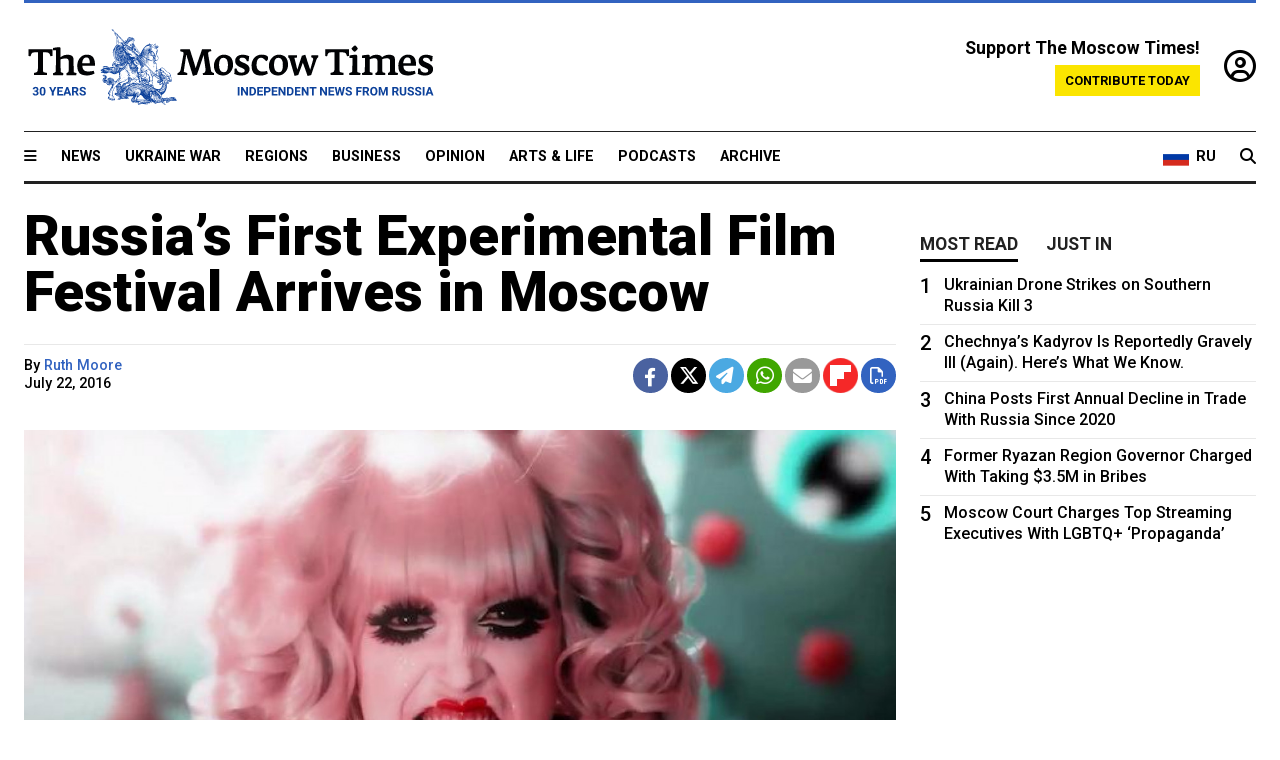

--- FILE ---
content_type: text/html; charset=UTF-8
request_url: https://www.themoscowtimes.com/2016/07/22/innovation-and-experimentation-russias-first-experimental-film-festival-opens-in-moscow-a54694
body_size: 12645
content:
<!DOCTYPE html>
<html lang="en">

<head>
  <meta name="googlebot" content="noarchive">

  <base href="https://www.themoscowtimes.com/" />
  <meta charset="utf-8">
  <meta http-equiv="X-UA-Compatible" content="IE=edge,chrome=1">
  <meta name="viewport" content="width=device-width, initial-scale=1" />
  <meta name="theme-color" content="#5882b5">
  <link rel="shortcut icon" href="https://static.themoscowtimes.com/img/icons/favicon.ico">

  <link rel="publisher" href="https://plus.google.com/114467228383524488842" />

  <link rel="apple-touch-icon-precomposed" sizes="152x152"
    href="https://static.themoscowtimes.com/img/icons/apple-touch-icon-152x152.png">
  <link rel="apple-touch-icon-precomposed" sizes="144x144"
    href="https://static.themoscowtimes.com/img/icons/apple-touch-icon-144x144.png">
  <link rel="apple-touch-icon-precomposed" sizes="120x120"
    href="https://static.themoscowtimes.com/img/icons/apple-touch-icon-120x120.png">
  <link rel="apple-touch-icon-precomposed" sizes="114x114"
    href="https://static.themoscowtimes.com/img/icons/apple-touch-icon-114x114.png">
  <link rel="apple-touch-icon-precomposed" sizes="76x76"
    href="https://static.themoscowtimes.com/img/icons/apple-touch-icon-76x76.png">
  <link rel="apple-touch-icon-precomposed" sizes="72x72"
    href="https://static.themoscowtimes.com/img/icons/apple-touch-icon-72x72.png">
  <link rel="apple-touch-icon-precomposed" href="https://static.themoscowtimes.com/img/icons/apple-touch-icon-57x57.png">

  <meta property="og:site_name" content="The Moscow Times" />

  <meta property="fb:admins" content="1190953093,691361317" />
  <meta property="fb:app_id" content="1446863628952411" />

  <meta name="twitter:site" content="@MoscowTimes">
  <meta name="twitter:creator" content="@MoscowTimes">
  <meta property="twitter:account_id" content="19527964">
  <meta name="twitter:card" content="summary_large_image"> <!-- or summary -->

  
<title>Russia’s First Experimental Film Festival Arrives in Moscow</title>

	<link rel="canonical" href="https://www.themoscowtimes.com/2016/07/22/innovation-and-experimentation-russias-first-experimental-film-festival-opens-in-moscow-a54694">

	<meta name="keywords" content="">
	<meta name="news_keywords" content="">
	<meta name="description" content="Moscow&#039;s International Experimental Film Festival (MIEFF) will open Friday night at the Trekhgornaya Factory — one of Moscow&#039;s oldest textile mills.">
	<meta name="thumbnail" content="https://static.themoscowtimes.com/image/320/3e/0927bfa3ebda47cbbf393690a03e12ee.jpg">
	<meta name="author" content="Ruth Moore">

	<meta property="og:url" content="https://www.themoscowtimes.com/2016/07/22/innovation-and-experimentation-russias-first-experimental-film-festival-opens-in-moscow-a54694">
	<meta property="og:title" content="Russia’s First Experimental Film Festival Arrives in Moscow">
	<meta property="og:description" content="Moscow&#039;s International Experimental Film Festival (MIEFF) will open Friday night at the Trekhgornaya Factory — one of Moscow&#039;s oldest textile mills.">
	<meta property="og:image" content="https://static.themoscowtimes.com/image/og/90/54694__905990ec408ebf365a818354413d7e8a.jpg">
	<meta property="og:image:width" content="1200">
	<meta property="og:image:height" content="630">
	<meta property="article:author" content="Ruth Moore">
	<meta property="article:content_tier" content="free">
	<meta property="article:modified_time" content="2026-01-15T17:45:43+03:00">
	<meta property="article:published_time" content="2016-07-22T14:00:00+03:00">
	<meta property="article:publisher" content="https://www.facebook.com/MoscowTimes">
	<meta property="article:section" content="news">
	<meta property="article:tag" content="">
	<meta property="twitter:title" content="Russia’s First Experimental Film Festival Arrives in Moscow">
	<meta property="twitter:description" content="Moscow&#039;s International Experimental Film Festival (MIEFF) will open Friday night at the Trekhgornaya Factory — one of Moscow&#039;s oldest textile mills.">
	<meta property="twitter:image:src" content="https://static.themoscowtimes.com/image/og/90/54694__905990ec408ebf365a818354413d7e8a.jpg">



<script type="application/ld+json" data-json-ld-for-pagemetadata>
	{"@context":"http:\/\/schema.org\/","@type":"NewsArticle","dateCreated":"2019-01-29T15:10:17+03:00","datePublished":"2016-07-22T14:00:00+03:00","dateModified":"2026-01-15T17:45:43+03:00","name":"Russia\u2019s First Experimental Film Festival Arrives in Moscow","headline":"Russia\u2019s First Experimental Film Festival Arrives in Moscow","description":"Moscow's International Experimental Film Festival (MIEFF) will open Friday night at the Trekhgornaya Factory \u2014 one of Moscow's oldest textile mills.","keywords":"","articleSection":"news","isAccessibleForFree":true,"mainEntityOfPage":"https:\/\/www.themoscowtimes.com\/2016\/07\/22\/innovation-and-experimentation-russias-first-experimental-film-festival-opens-in-moscow-a54694","url":"https:\/\/www.themoscowtimes.com\/2016\/07\/22\/innovation-and-experimentation-russias-first-experimental-film-festival-opens-in-moscow-a54694","thumbnailUrl":"https:\/\/static.themoscowtimes.com\/image\/320\/3e\/0927bfa3ebda47cbbf393690a03e12ee.jpg","image":{"@type":"ImageObject","url":"https:\/\/static.themoscowtimes.com\/image\/og\/90\/54694__905990ec408ebf365a818354413d7e8a.jpg","width":1200,"height":630},"publisher":{"@type":"Organization","name":"The Moscow Times","logo":{"@type":"ImageObject","url":"https:\/\/static.themoscowtimes.com\/img\/logo.png","width":50,"height":50}},"inLanguage":{"@type":"Language","name":"English","alternateName":"English"},"creator":"Ruth Moore","author":{"@type":"Person","name":"Ruth Moore","description":null,"image":"https:\/\/static.themoscowtimes.com\/avatar_default.jpg","url":"https:\/\/www.themoscowtimes.com\/author\/ruth-moore"}}</script> <script type="application/ld+json" data-json-ld-for-pagemetadata>
	{"@context":"http:\/\/schema.org\/","@type":"BreadcrumbList","itemListElement":[{"@type":"ListItem","position":1,"name":"The Moscow Times","item":"https:\/\/www.themoscowtimes.com\/"},{"@type":"ListItem","position":2,"name":"Arts & Life","item":"https:\/\/www.themoscowtimes.com\/arts-and-life"},{"@type":"ListItem","position":3,"name":"Russia\u2019s First Experimental Film Festival Arrives in Moscow","item":"https:\/\/www.themoscowtimes.com\/2016\/07\/22\/innovation-and-experimentation-russias-first-experimental-film-festival-opens-in-moscow-a54694"}]}</script> 
  <!-- load stylesheets -->
  <link type="text/css" href="https://static.themoscowtimes.com/css/main.css?v=88" rel="stylesheet" media="screen" />
  <!-- Other CSS assets -->
  
  <link rel="dns-prefetch" href="//www.google-analytics.com" />

  <script type="application/ld+json">
  {
    "@context": "http://schema.org",
    "@type": "NewsMediaOrganization",
    "address": {
      "@type": "PostalAddress",
      "addressCountry": "RU",
      "addressLocality": "Moscow",
      "postalCode": "",
      "streetAddress": ""
    },
    "name": "The Moscow Times",
    "email": "general@themoscowtimes.com",
    "telephone": "",
    "url": "https://themoscowtimes.com",
    "logo": "https://static.themoscowtimes.com/img/logo_1280.png"
  }
  </script>

  <script type="application/ld+json">
  {
    "@context": "https://schema.org",
    "@type": "WebSite",
    "url": "https://www.themoscowtimes.com/",
    }
  </script>
  
<!-- Google Tag Manager -->
<script>
	(function (w, d, s, l, i) {
		w[l] = w[l] || [];
		w[l].push({
			"gtm.start": new Date().getTime(),
			event: "gtm.js",
		});
		var f = d.getElementsByTagName(s)[0],
			j = d.createElement(s),
			dl = l != "dataLayer" ? "&l=" + l : "";
		j.async = true;
		j.src = "https://www.googletagmanager.com/gtm.js?id=" + i + dl;
		f.parentNode.insertBefore(j, f);
	})(window, document, "script", "dataLayer", "GTM-TR8JKK");
</script>
<!-- End Google Tag Manager -->

<!-- Global site tag (gtag.js) - GA4 -->
<script
	async
	src="https://www.googletagmanager.com/gtag/js?id=G-7PDWRZPVQJ"
></script>
<script>
	window.dataLayer = window.dataLayer || [];
	function gtag() {
		dataLayer.push(arguments);
	}
	gtag("js", new Date());
	gtag("config", "G-7PDWRZPVQJ", {
		send_page_view: false,
	});
</script>

<!-- Yandex Zen -->
<meta name="yandex-verification" content="45c6975db53b11d6" /></head>


<body class="article-item" y-use="Main">
  <!-- Google Tag Manager (noscript) -->
<noscript><iframe
		src="https://www.googletagmanager.com/ns.html?id=GTM-TR8JKK"
		height="0"
		width="0"
		style="display: none; visibility: hidden"></iframe>
</noscript>
<!-- End Google Tag Manager (noscript) -->




  
<div y-use="ProgressBar" class="progress-bar"></div>


   
<div class="container">
  <div class="site-header py-3 hidden-xs">
	<a href="https://www.themoscowtimes.com/" class="site-header__logo" title="The Moscow Times - Independent News from Russia" >
		<img src="https://static.themoscowtimes.com/img/logo_tmt_30_yo.svg" alt="The Moscow Times"  />
	</a>

		<div class="site-header__contribute contribute-teaser hidden-xs">
		<div class="contribute-teaser__cta mb-1">Support The Moscow Times!</div>
		<a class="contribute-teaser__button"
		   href="https://www.themoscowtimes.com/contribute?utm_source=contribute&utm_medium=internal-header"
		   class="contribute-teaser__cta">Contribute today</a>
	</div>


	<div class="site-header__account">
		<div class="identity" aria-label="[[account]]">
	<a y-name="signin" href="https://www.themoscowtimes.com/account" class="identity__signin">
		<i class="fa fa-user-circle-o"></i>
	</a>


	<div y-name="account" class="identity__account" style="display:none">
		<div class="identity__letter" href="https://www.themoscowtimes.com/account" y-name="letter"></div>
		<div y-name="menu" class="identity__menu" style="display:none">
			<a class="identity__menu__item identity__dashboard" href="https://www.themoscowtimes.com/account">My account</a>
			<a class="identity__menu__item identity__signout" href="https://www.themoscowtimes.com/account/signout">Signout</a>
		</div>
	</div>
</div>	</div>


</div></div>

<div class="container">
	<div class="navigation" y-use="Navigation">

	
<div class="nav-expanded" style="display: none;" y-name="expanded">
	<div class="nav-overlay"></div>
	<div class="nav-container" y-name="container">
		<div class="container">
			<div class="nav-container__inner">
				<div class="nav-expanded__header">
					<div class="nav-expanded__close" y-name="close">&times;</div>
				</div>
				<nav class="">
					<ul class="depth-0" >

<li class="has-child" >
<a href="#" >Sections</a>
<ul class="depth-1" >

<li class="" >
<a href="/" >Home</a>
</li>

<li class="" >
<a href="https://www.themoscowtimes.com/ukraine-war" >Ukraine War</a>
</li>

<li class="" >
<a href="/news" >News</a>
</li>

<li class="" >

</li>

<li class="" >
<a href="/opinion" >Opinion</a>
</li>

<li class="" >
<a href="/business" >Business</a>
</li>

<li class="" >
<a href="/arts-and-life" >Arts and Life</a>
</li>

</ul>

</li>

<li class="has-child" >
<a href="#" ></a>
<ul class="depth-1" >

<li class="" >
<a href="/tag/Regions" >Regions</a>
</li>

<li class="" >
<a href="/podcasts" >Podcasts</a>
</li>

<li class="" >
<a href="/galleries" >Galleries</a>
</li>

<li class="" >
<a href="/newsletters" >Newsletters</a>
</li>

<li class="" >
<a href="/lectures" >TMT Lecture Series</a>
</li>

<li class="" >
<a href="/search" >Archive</a>
</li>

</ul>

</li>

<li class="has-child" >
<a href="#" >Multimedia projects</a>
<ul class="depth-1" >

<li class="" >
<a href="https://mothersanddaughters.themoscowtimes.com/" >Mothers &amp; Daughters</a>
</li>

<li class="" >
<a href="https://generationp.themoscowtimes.com/" >Generation P</a>
</li>

</ul>

</li>

</ul>
				</nav>
			</div>
		</div>
	</div>
</div>


	<nav class="nav-top">
		<div class="menu-trigger" y-name="open"><i class="fa fa-reorder"></i></div>
		<div class="nav-top__logo--xs hidden-sm-up">
			<a href="https://www.themoscowtimes.com/" class="site-header__logo " title="The Moscow Times - Independent News from Russia">
				<img src="https://static.themoscowtimes.com/img/logo_tmt_30_yo.svg" alt="The Moscow Times" />
			</a>
		</div>
		<ul class="nav-top__list" >

<li class="" >
<a href="/news" >News</a>
</li>

<li class="" >
<a href="https://www.themoscowtimes.com/ukraine-war" >Ukraine War</a>
</li>

<li class="" >
<a href="/tag/Regions" >Regions</a>
</li>

<li class="" >
<a href="/business" >Business</a>
</li>

<li class="" >
<a href="/opinion" >Opinion</a>
</li>

<li class="" >
<a href="https://www.themoscowtimes.com/arts-and-life" >Arts &amp; Life</a>
</li>

<li class="" >
<a href="/podcasts" >Podcasts</a>
</li>

<li class="" >
<a href="/search" >Archive</a>
</li>

</ul>

		<div class="nav-top__wrapper">
			<div class="nav-top__extra">
				<a href="https://ru.themoscowtimes.com" class="nav-top__lang-toggle">
					<svg xmlns="http://www.w3.org/2000/svg" viewBox="0 0 9 6" width="26" height="18">
						<rect fill="#fff" width="9" height="3" />
						<rect fill="#d52b1e" y="3" width="9" height="3" />
						<rect fill="#0039a6" y="2" width="9" height="2" />
					</svg>
					<span>RU</span>
				</a>
			</div>
			<a href="https://www.themoscowtimes.com/search" title="Search" class="nav-top__search">
				<i class="fa fa-search"></i>
			</a>
			<div class="nav-top__account hidden-sm-up">
				 <div class="identity" aria-label="[[account]]">
	<a y-name="signin" href="https://www.themoscowtimes.com/account" class="identity__signin">
		<i class="fa fa-user-circle-o"></i>
	</a>


	<div y-name="account" class="identity__account" style="display:none">
		<div class="identity__letter" href="https://www.themoscowtimes.com/account" y-name="letter"></div>
		<div y-name="menu" class="identity__menu" style="display:none">
			<a class="identity__menu__item identity__dashboard" href="https://www.themoscowtimes.com/account">My account</a>
			<a class="identity__menu__item identity__signout" href="https://www.themoscowtimes.com/account/signout">Signout</a>
		</div>
	</div>
</div> 			</div>
		</div>
	</nav>
</div></div>

<div class="container">
	 	<div class="contribute-teaser-mobile hidden-sm-up">
		<div class="contribute-teaser-mobile__cta">
			<span>Support The Moscow Times!</span>
		</div>
		<div class="contribute-teaser-mobile__container">
			<a class="contribute-teaser-mobile__container__button"
			   href="https://www.themoscowtimes.com/contribute?utm_source=contribute&utm_medium=internal-header-mobile"
			   class="contribute-teaser__cta">Contribute today</a>
		</div>

	</div>
 </div>



<article y-use="article.IsIntersecting">

	<!--[[[article:54694]]]-->
	<div class="gtm-section gtm-type" data-section="news"
		data-type="default">
		<!-- Google Tag Manager places Streamads based on these classes -->
	</div>

		<div class="container article-container" id="article-id-54694"
		data-page-id="54694" data-next-id="54699"
		data-article-url="https://www.themoscowtimes.com/2016/07/22/innovation-and-experimentation-russias-first-experimental-film-festival-opens-in-moscow-a54694"
		data-article-title="Russia’s First Experimental Film Festival Arrives in Moscow">
		

		<div class="row-flex gutter-2">
			<div class="col">
								<article class="article article--news">
					<header class="article__header ">
																		<h1><a href="https://www.themoscowtimes.com/2016/07/22/innovation-and-experimentation-russias-first-experimental-film-festival-opens-in-moscow-a54694">Russia’s First Experimental Film Festival Arrives in Moscow</a>
						</h1>
						<h2></h2>
					</header>

					<div class="article__byline byline  ">
						<div class="row-flex">
							<div class="col">
								<div class="byline__details">

																																													
									<div class="byline__details__column">
										<div class="byline__author">
											By <a href="https://www.themoscowtimes.com/author/ruth-moore" class="byline__author__name" title="Ruth Moore">Ruth Moore</a>										</div>


																					<time class="byline__datetime timeago"
												datetime="2016-07-22T14:00:00+03:00" y-use="Timeago">
												July 22, 2016											</time>
																			</div>
								</div>
							</div>

							<div class="col-auto">
								<div class="byline__social">
									<div class="social">
	<a href="https://www.facebook.com/sharer/sharer.php?u=https://www.themoscowtimes.com/2016/07/22/innovation-and-experimentation-russias-first-experimental-film-festival-opens-in-moscow-a54694" class="social__icon social__icon--facebook" target="_blank" title="Share on Facebook"><i class="fa fa-brands fa-facebook"></i></a>
	<a href="https://twitter.com/intent/tweet/?url=https://www.themoscowtimes.com/2016/07/22/innovation-and-experimentation-russias-first-experimental-film-festival-opens-in-moscow-a54694&text=Russia’s First Experimental Film Festival Arrives in Moscow" class="social__icon social__icon--x-twitter" target="_blank" title="Share on Twitter"><i class="fa fa-brands fa-x-twitter"></i></a>
	<a href="https://telegram.me/share/url?url=https://www.themoscowtimes.com/2016/07/22/innovation-and-experimentation-russias-first-experimental-film-festival-opens-in-moscow-a54694" class="social__icon social__icon--telegram" target="_blank" title="Share on Telegram"><i class="fa fa-paper-plane"></i></a>
	<a href="https://wa.me/?text=https://www.themoscowtimes.com/2016/07/22/innovation-and-experimentation-russias-first-experimental-film-festival-opens-in-moscow-a54694" class="social__icon social__icon--whatsapp"><i class="fa fa-whatsapp" target="_blank" title="Share on WhatsApp"></i></a>
	<a href="/cdn-cgi/l/email-protection#[base64]" class="social__icon social__icon--email"><i class="fa fa-envelope" target="_blank" title="Share with email"></i></a>
	<a href="https://flipboard.com" data-flip-widget="shareflip" class="social__icon social__icon--flipboard" title="Share on Flipboard"><img src="https://static.themoscowtimes.com/img/flipboard_mrrw.png" /></a>
	<a href="https://www.themoscowtimes.com/2016/07/22/innovation-and-experimentation-russias-first-experimental-film-festival-opens-in-moscow-a54694/pdf" class="social__icon social__icon--pdf"><i class="fa fa-file-pdf-o" target="_blank" title="Download as PDF"></i></a>
</div>
								</div>
							</div>
						</div>
					</div>

					
										<figure class="article__featured-image featured-image">
						<img src="https://static.themoscowtimes.com/image/article_1360/3e/0927bfa3ebda47cbbf393690a03e12ee.jpg" />
												<figcaption class="">
							<span class="article__featured-image__caption featured-image__caption">
								Eyes to Me, 2014, film still							</span>
							<span class="article__featured-image__credits featured-image__credits">
								Rachel Maclean							</span>
						</figcaption>
											</figure>
					

					<div class="article__content-container">
						<div class="article__content" y-name="article-content">
															
																	<div data-id="article-block-type"
										class="article__block article__block--html article__block--column ">
										<p><title></title></p><p class="p1"><span class="s1">Moscow's International Experimental Film Festival (MIEFF) will open Friday night at the Trekhgornaya Factory — one of Moscow's oldest textile mills. It's a fittingly hip setting for a celebration of the best documentary and experimental film in Russia and abroad.</span></p><p class="p1"><span class="s1">Over the course of the weekend the festival — a completely new addition to Russia's cultural landscape — will screen classic avant-garde works, entries from its competitive program and a unique collection of English-language documentary and experimental film. The festival hopes to shine a spotlight on little-known directors and expose the best creative cinematography to a wider domestic audience.<span class="Apple-converted-space"> </span></span></p><p class="p2"><span>Katya Chitova, the curator of the festival, said she hoped MIEFF would encourage a new wave of filmmakers in Russia.</span><br/><span class="s1"></span></p><p class="p2"><span>“With the support of the team, we really hope to bring experimental film to a higher level in Russia in order to help us achieve our main goal — to open up new opportunities for the development of the young, creative generation of Russian artists.”</span><br/><span class="s1"></span></p>																				
									</div>
																	<div data-id="article-block-type"
										class="article__block article__block--html article__block--column ">
										 <p><title></title></p><p class="p1"><span class="s1">The director of the festival, Vladimir Nadein, together with Chitova, selected the films on show at this weekend's festival. The innovative program sees the work of talented, upcoming filmmakers showcased alongside classics like Dziga Vertov’s 1929 experimental film “Man with a Movie Camera.” All in all MIEFF collected entries from 98 countries for the competition.</span></p><p class="p2"><span>And it’s a diverse program. From Paulo Abreu’s “NYC 1991” — Super 8 film footage shot in New York City and edited 25 years later — to “Berlenga Grande,” a film by Portuguese director Vitor Carvalho. The haunting documentary explores an island resort only inhabited by lighthouse keepers during the winter.</span> </p><p class="p1"><span class="s1">The MIEFF jury includes critic, theorist and artist Pavel Pepperstein, the founder of the Moscow House of Photography Olga Sviblova and Sergei Demchev, art collector and founder of Moscow’s MARS Centre.<span class="Apple-converted-space"> </span></span></p> 																					   											   																				
									</div>
																	<div data-id="article-block-type"
										class="article__block article__block--html article__block--column ">
										 <p><title></title></p><p class="p1"><span class="s1">All competition films will be shown in original language with Russian subtitles, but MIEFF has collaborated with the Film London Artist’s Moving Image Network (FLAMIN) to provide two English language programs on Saturday and Sunday. James Richards, Shezad Dawood, Seamus Harahan and Elizabeth Price are just some of the artists featured on the FLAMIN program.<span class="Apple-converted-space"> </span></span></p><p class="p2"><span>Chitova expressed her delight at the cross-cultural element to MIEFF. “It's been an incredible pleasure working with FLAMIN team from Film London — they have helped us all along to make sure we can reach out to the artists whose works we have chosen for the non-competition program.”</span><br/><span class="s1"></span></p><p class="p2"><span>Given the overwhelming number of entries to this year’s festival, plans are already afoot to broaden MIEFF next year.</span> <br/><span class="s1"></span></p><p class="p2"><span>“We hope it will go well this year and we will be able to gain even more support for 2017, so that we can bring artists' moving images and the way they are perceived to the next level in Russia, and provide a platform for Russian artists to showcase their work side by side with talented filmmakers from all over the world,” said Chitova.</span><br/><span class="s1"></span></p><p class="p2"><i><span>MIEFF runs July 22-24 at Trekhgornaya Manufaktura. 15/5 Ulitsa Rochdelskaya. Metro Ulitsa 1905 Goda. Tickets cost 200 rubles and can be bought online. Visit </span><a target="_blank" href="http://www.mieff.com" style="background-color: rgb(255, 255, 255);"><span class="s2">www.mieff.com</span></a></i><span><i> for more information.</i></span><br/><span class="s1"></span></p> 																				
									</div>
																					</div>

						
						
						<div class="article__bottom">

						</div>

						
						
						<div class="hidden-md-up">
													</div>
						
						<div class="">
							
<div
	class="newsletterbanner newsletterbanner--article mb-3"
	y-use="newsletter.Banner"
	data-newsletter="newsletter"
	data-url="https://www.themoscowtimes.com/newsletter"
>
	<h4 class="newsletterbanner__title">Sign up for our free weekly newsletter</h4>
	<div class="newsletterbanner__teaser">
		Our weekly newsletter contains a hand-picked selection of news, features, analysis and more from The Moscow Times. You will receive it in your mailbox every Friday. Never miss the latest news from Russia.		<a href="https://www.themoscowtimes.com/newsletterpreview/article" target="_blank" class="newsletterbanner__teaser__link">Preview</a>
	</div>
	<div>
		<div class="newsletterbanner__inputs">
			<input class="newsletterbanner__email" type="email" placeholder="Your email" y-name="email" />
			<input class="newsletterbanner__name" type="text" placeholder="Your name" y-name="name" />
			<button class="newsletterbanner__button button button--color-3" y-name="submit">Subscribe</button>
		</div>
		<span class="newsletterbanner__disclaimer">
			<em>Subscribers agree to the <a href="https://www.themoscowtimes.com/page/privacy-policy">Privacy Policy</a> </em>
		</span>
		<div class="newsletterbanner__error" y-name="error" style="display:none"></div>
		<div class="newsletterbanner__message" y-name="done" style="display:none">We sent a confirmation to your email. Please confirm your subscription.</div>
	</div>
</div>						</div>

												<div 
	class="contribute-article p-3 mb-3" 
	y-use="contribute2.Article" 
	data-contribute="https://www.themoscowtimes.com/contribute"
	data-remind="https://www.themoscowtimes.com/contribute2/remind"
>
		<p><strong>A Message from The Moscow Times:</strong></p>
	<p>Dear readers,</p>
	<p>We are facing unprecedented challenges. Russia's Prosecutor General's Office has designated The Moscow Times as an "undesirable" organization, criminalizing our work and putting our staff at risk of prosecution. This follows our earlier unjust labeling as a "foreign agent."</p>
	<p>These actions are direct attempts to silence independent journalism in Russia. The authorities claim our work "discredits the decisions of the Russian leadership." We see things differently: we strive to provide accurate, unbiased reporting on Russia.</p>
	<p>We, the journalists of The Moscow Times, refuse to be silenced. But to continue our work, <a href="https://www.themoscowtimes.com/contribute?utm_source=contribute&utm_medium=article" title="we need your help">we need your help</a>.</p>
	<p><span class="contribute-article__strike">Your support, no matter how small, makes a world of difference. If you can, please support us monthly starting from just <span y-name="sign">$</span>2.</span> It's quick to set up, and every contribution makes a significant impact.</p>
	<p>By supporting The Moscow Times, you're defending open, independent journalism in the face of repression. Thank you for standing with us.</p>


	<div class="contribute-selection">
		<div class="contribute-selection__period">
			<div class="contribute-button" y-name="period period-once" data-period="once">
				Once
			</div>
			<div class="contribute-button"  y-name="period period-monthly" data-period="monthly">
				Monthly
			</div>
			<div class="contribute-button"  y-name="period period-annual" data-period="annual">
				Annual
			</div>
		</div>
		<div class="contribute-selection__amount" >
			<div class="contribute-button" y-name="amount amount-0"></div>
			<div class="contribute-button" y-name="amount amount-1"></div>
			<div class="contribute-button contribute-selection__amount__other" y-name="amount amount-2"></div>
		</div>
		<div class="contribute-selection__submit mb-3">
			<div class="contribute-button contribute-button--fit contribute-button--secondary" y-name="continue">
				Continue <i class="fa fa-arrow-right"></i>
			</div>
			<div class="contribute-selection__submit__methods">
				<img src="https://static.themoscowtimes.com/img/contribute/payment_icons.png" alt="paiment methods" width="160" />
			</div>
		</div>
		<div class="contribute-article__payoff">Not ready to support today? <br class="hidden-sm-up" /><span class="contribute-article__payoff__link clickable" y-name="later">Remind me later</span>.</div>
	</div>
	
	<div class="contribute-article__reminder" y-name="reminder" hidden>
		<div class="contribute-article__reminder__close clickable" y-name="close">&times;</div>
		<h4 class="mb-1"><strong>Remind me next month</strong></h4>
		<div class="contribute-article__reminder__grid mb-2" y-name="form">
			<div> 
				<div  class="contribute-article__reminder__error y-name="error" hidden></div>
				<input type="email" class="contribute-article__reminder__input" y-name="email" placeholder="Email">
			</div>
			<div class="contribute-button contribute-button--secondary" y-name="submit">
				Remind me <i class="fa fa-arrow-right"></i>
			</div>
		</div>
		<div y-name="done" hidden>
			<span class="contribute-article__strike mb-2">Thank you! Your reminder is set.</span>
		</div>
		<div class="contribute-article__reminder__info">
			We will send you one reminder email a month from now. For details on the personal data we collect and how it is used, please see our <a href="https://www.themoscowtimes.com/page/privacy-policy" target="_blank" title="privacy policy">Privacy Policy</a>.
		</div>
	</div>
	
</div>
						 <div class="social">
	<a href="https://www.facebook.com/sharer/sharer.php?u=https://www.themoscowtimes.com/2016/07/22/innovation-and-experimentation-russias-first-experimental-film-festival-opens-in-moscow-a54694" class="social__icon social__icon--facebook" target="_blank" title="Share on Facebook"><i class="fa fa-brands fa-facebook"></i></a>
	<a href="https://twitter.com/intent/tweet/?url=https://www.themoscowtimes.com/2016/07/22/innovation-and-experimentation-russias-first-experimental-film-festival-opens-in-moscow-a54694&text=Russia’s First Experimental Film Festival Arrives in Moscow" class="social__icon social__icon--x-twitter" target="_blank" title="Share on Twitter"><i class="fa fa-brands fa-x-twitter"></i></a>
	<a href="https://telegram.me/share/url?url=https://www.themoscowtimes.com/2016/07/22/innovation-and-experimentation-russias-first-experimental-film-festival-opens-in-moscow-a54694" class="social__icon social__icon--telegram" target="_blank" title="Share on Telegram"><i class="fa fa-paper-plane"></i></a>
	<a href="https://wa.me/?text=https://www.themoscowtimes.com/2016/07/22/innovation-and-experimentation-russias-first-experimental-film-festival-opens-in-moscow-a54694" class="social__icon social__icon--whatsapp"><i class="fa fa-whatsapp" target="_blank" title="Share on WhatsApp"></i></a>
	<a href="/cdn-cgi/l/email-protection#[base64]" class="social__icon social__icon--email"><i class="fa fa-envelope" target="_blank" title="Share with email"></i></a>
	<a href="https://flipboard.com" data-flip-widget="shareflip" class="social__icon social__icon--flipboard" title="Share on Flipboard"><img src="https://static.themoscowtimes.com/img/flipboard_mrrw.png" /></a>
	<a href="https://www.themoscowtimes.com/2016/07/22/innovation-and-experimentation-russias-first-experimental-film-festival-opens-in-moscow-a54694/pdf" class="social__icon social__icon--pdf"><i class="fa fa-file-pdf-o" target="_blank" title="Download as PDF"></i></a>
</div>
 					</div>

				</article>
			</div>


			<div class="col-auto hidden-sm-down">
				<aside class="sidebar">

					
					<!-- Article sidebar -->
					   
					<div class="sidebar__sticky">
						<div class="tabs" y-use="Tabs" data-active="tabs__tab--active">
							<section class="sidebar__section">
								<div class="sidebar__section__header">
									<div class="tabs__tab" y-name="tab" data-content="mostread">
										<h3 class="tab__header header--style-3">Most read</h3>
									</div>

									<div class="tabs__tab" y-name="tab" data-content="justin">
										<h3 class="tab__header header--style-3">Just in</h3>
									</div>
								</div>

								<div class="tabs__content" y-name="content justin">
									<ul class="listed-articles">
			<li class="listed-articles__item">
			
<div class="article-excerpt-tiny">
	<a 
		href="https://www.themoscowtimes.com/2026/01/15/russias-customs-revenues-fall-20-in-2025-deepening-budget-shortfall-a91692"
		title="Russia’s Customs Revenues Fall 20% in 2025, Deepening Budget Shortfall"
		data-track="just-in-link Russia’s Customs Revenues Fall 20% in 2025, Deepening Budget Shortfall"
	>
				<time class="article-excerpt-tiny__time  "
			datetime="2026-01-15T19:43:56+03:00" y-use="Timeago">
			Jan. 15, 2026		</time>
				<h5 class="article-excerpt-tiny__headline ">
			Russia’s Customs Revenues Fall 20% in 2025, Deepening Budget Shortfall		</h5>
	</a>
</div>		</li>
			<li class="listed-articles__item">
			 
<div class="article-excerpt-tiny">
	<a 
		href="https://www.themoscowtimes.com/2026/01/15/heated-rivalry-catches-fire-in-russia-despite-kremlins-anti-lgbtq-repressions-a91681"
		title="‘Heated Rivalry’ Catches Fire in Russia Despite Kremlin’s Anti-LGBTQ+ Repressions"
		data-track="just-in-link ‘Heated Rivalry’ Catches Fire in Russia Despite Kremlin’s Anti-LGBTQ+ Repressions"
	>
				<time class="article-excerpt-tiny__time  "
			datetime="2026-01-15T19:17:00+03:00" y-use="Timeago">
			Jan. 15, 2026		</time>
				<h5 class="article-excerpt-tiny__headline ">
			‘Heated Rivalry’ Catches Fire in Russia Despite Kremlin’s Anti-LGBTQ+ Repressions		</h5>
	</a>
</div> 		</li>
			<li class="listed-articles__item">
			 
<div class="article-excerpt-tiny">
	<a 
		href="https://www.themoscowtimes.com/2026/01/15/putin-says-russia-is-ready-to-restore-relations-with-europe-a91691"
		title="Putin Says Russia Is ‘Ready to Restore’ Relations With Europe
"
		data-track="just-in-link Putin Says Russia Is ‘Ready to Restore’ Relations With Europe
"
	>
				<time class="article-excerpt-tiny__time  "
			datetime="2026-01-15T19:10:00+03:00" y-use="Timeago">
			Jan. 15, 2026		</time>
				<h5 class="article-excerpt-tiny__headline ">
			Putin Says Russia Is ‘Ready to Restore’ Relations With Europe
		</h5>
	</a>
</div> 		</li>
			<li class="listed-articles__item">
			 
<div class="article-excerpt-tiny">
	<a 
		href="https://www.themoscowtimes.com/2026/01/15/ukrainian-prosecutors-charge-navalny-ally-volkov-with-justifying-russian-invasion-reports-a91689"
		title="Ukrainian Prosecutors Charge Navalny Ally Volkov With ‘Justifying’ Russian Invasion – Reports"
		data-track="just-in-link Ukrainian Prosecutors Charge Navalny Ally Volkov With ‘Justifying’ Russian Invasion – Reports"
	>
				<time class="article-excerpt-tiny__time  "
			datetime="2026-01-15T18:20:00+03:00" y-use="Timeago">
			Jan. 15, 2026		</time>
				<h5 class="article-excerpt-tiny__headline ">
			Ukrainian Prosecutors Charge Navalny Ally Volkov With ‘Justifying’ Russian Invasion – Reports		</h5>
	</a>
</div> 		</li>
			<li class="listed-articles__item">
			 
<div class="article-excerpt-tiny">
	<a 
		href="https://www.themoscowtimes.com/2026/01/15/only-russia-can-stop-it-moscow-taunts-europe-denmark-over-trumps-greenland-plans-a91672"
		title="‘Only Russia Can Stop It’: Moscow Taunts Europe, Denmark Over Trump’s Greenland Plans"
		data-track="just-in-link ‘Only Russia Can Stop It’: Moscow Taunts Europe, Denmark Over Trump’s Greenland Plans"
	>
				<time class="article-excerpt-tiny__time  "
			datetime="2026-01-15T17:31:00+03:00" y-use="Timeago">
			Jan. 15, 2026		</time>
				<h5 class="article-excerpt-tiny__headline ">
			‘Only Russia Can Stop It’: Moscow Taunts Europe, Denmark Over Trump’s Greenland Plans		</h5>
	</a>
</div> 		</li>
			<li class="listed-articles__item">
			 
<div class="article-excerpt-tiny">
	<a 
		href="https://www.themoscowtimes.com/2026/01/15/young-woman-fleeing-domestic-violence-in-ingushetia-released-from-police-custody-a91687"
		title="Young Woman Fleeing Domestic Violence in Ingushetia Released From Police Custody"
		data-track="just-in-link Young Woman Fleeing Domestic Violence in Ingushetia Released From Police Custody"
	>
				<time class="article-excerpt-tiny__time  "
			datetime="2026-01-15T16:50:00+03:00" y-use="Timeago">
			Jan. 15, 2026		</time>
				<h5 class="article-excerpt-tiny__headline ">
			Young Woman Fleeing Domestic Violence in Ingushetia Released From Police Custody		</h5>
	</a>
</div> 		</li>
			<li class="listed-articles__item">
			 
<div class="article-excerpt-tiny">
	<a 
		href="https://www.themoscowtimes.com/2026/01/15/blast-at-russian-police-training-center-injures-9-in-republic-of-komi-a91688"
		title="Blast at Russian Police Training Center Injures 9 in Republic of Komi"
		data-track="just-in-link Blast at Russian Police Training Center Injures 9 in Republic of Komi"
	>
				<time class="article-excerpt-tiny__time  "
			datetime="2026-01-15T16:10:00+03:00" y-use="Timeago">
			Jan. 15, 2026		</time>
				<h5 class="article-excerpt-tiny__headline ">
			Blast at Russian Police Training Center Injures 9 in Republic of Komi		</h5>
	</a>
</div> 		</li>
	</ul>								</div>

								<div class="tabs__content" y-name="content mostread" style="display: none">
									<ul class="ranked-articles">
						<li class="ranked-articles__item">
			
<div class="article-excerpt-ranked ranked-articles__article-excerpt-ranked">
	<a href="https://www.themoscowtimes.com/2026/01/14/ukrainian-drone-strikes-on-southern-russia-kill-3-a91674" title="Ukrainian Drone Strikes on Southern Russia Kill 3">
		<div class="article-excerpt-ranked__rank">
			1		</div>
		<div class="article-excerpt-ranked__item">
							

									<h5 class="article-excerpt-ranked__headline">
				Ukrainian Drone Strikes on Southern Russia Kill 3			</h5>
		</div>
	</a>
</div>		</li>
					<li class="ranked-articles__item">
			 
<div class="article-excerpt-ranked ranked-articles__article-excerpt-ranked">
	<a href="https://www.themoscowtimes.com/2026/01/14/chechnyas-kadyrov-is-reportedly-gravely-ill-again-heres-what-we-know-a91652" title="Chechnya’s Kadyrov Is Reportedly Gravely Ill (Again). Here’s What We Know.">
		<div class="article-excerpt-ranked__rank">
			2		</div>
		<div class="article-excerpt-ranked__item">
							 

 									<h5 class="article-excerpt-ranked__headline">
				Chechnya’s Kadyrov Is Reportedly Gravely Ill (Again). Here’s What We Know.			</h5>
		</div>
	</a>
</div> 		</li>
					<li class="ranked-articles__item">
			 
<div class="article-excerpt-ranked ranked-articles__article-excerpt-ranked">
	<a href="https://www.themoscowtimes.com/2026/01/14/china-posts-first-annual-decline-in-trade-with-russia-since-2020-a91675" title="China Posts First Annual Decline in Trade With Russia Since 2020">
		<div class="article-excerpt-ranked__rank">
			3		</div>
		<div class="article-excerpt-ranked__item">
							 

 									<h5 class="article-excerpt-ranked__headline">
				China Posts First Annual Decline in Trade With Russia Since 2020			</h5>
		</div>
	</a>
</div> 		</li>
					<li class="ranked-articles__item">
			 
<div class="article-excerpt-ranked ranked-articles__article-excerpt-ranked">
	<a href="https://www.themoscowtimes.com/2026/01/14/former-ryazan-region-governor-charged-with-taking-35m-in-bribes-a91676" title="Former Ryazan Region Governor Charged With Taking $3.5M in Bribes">
		<div class="article-excerpt-ranked__rank">
			4		</div>
		<div class="article-excerpt-ranked__item">
							 

 									<h5 class="article-excerpt-ranked__headline">
				Former Ryazan Region Governor Charged With Taking $3.5M in Bribes			</h5>
		</div>
	</a>
</div> 		</li>
					<li class="ranked-articles__item">
			 
<div class="article-excerpt-ranked ranked-articles__article-excerpt-ranked">
	<a href="https://www.themoscowtimes.com/2026/01/14/moscow-court-charges-top-streaming-executives-with-lgbtq-propaganda-a91677" title="Moscow Court Charges Top Streaming Executives With LGBTQ+ ‘Propaganda’">
		<div class="article-excerpt-ranked__rank">
			5		</div>
		<div class="article-excerpt-ranked__item">
							 

 									<h5 class="article-excerpt-ranked__headline">
				Moscow Court Charges Top Streaming Executives With LGBTQ+ ‘Propaganda’			</h5>
		</div>
	</a>
</div> 		</li>
	</ul>								</div>
							</section>
						</div>
					</div>
					<!-- Article sidebar bottom -->
					   
				</aside>
			</div>
		</div>
	</div>
	
	<!-- Article billboard bottom -->
	   	<!-- Article billboard bottom -->
	   

	<div class="container">
		<section class="cluster">

			<div class="cluster__header">
				<h2 class="cluster__label header--style-3">
										Read more									</h2>
			</div>

			<div class="row-flex">
								<div class="col-3 col-6-sm">
					

<div
	class="article-excerpt-default article-excerpt-default--news"
	data-url="https://www.themoscowtimes.com/2016/06/13/life-through-a-different-lens-moscows-jewish-film-festival-a53272"
	data-title="Life Through a Different Lens: Moscow's Jewish Film Festival"
>

	<a href="https://www.themoscowtimes.com/2016/06/13/life-through-a-different-lens-moscows-jewish-film-festival-a53272" class="article-excerpt-default__link" title="Life Through a Different Lens: Moscow&#039;s Jewish Film Festival">
					<div class=" article-excerpt-default__image-wrapper">
				<figure>
					

	<img src="https://static.themoscowtimes.com/image/article_640/68/9012d0cfe11748838a7428da66d00251.jpg" />

																			</figure>
			</div>
		
		<div class="article-excerpt-default__content">
							

						
			<h3 class="article-excerpt-default__headline">
								Life Through a Different Lens: Moscow's Jewish Film Festival			</h3>

			
							<div class="article-excerpt-default__teaser">Tomorrow is opening night of the Moscow Jewish Film Festival, a cultural event offering Muscovites the chance to become acquainted with the world of Jewish...</div>
								</div>
	</a>
</div>				</div>
								<div class="col-3 col-6-sm">
					 

<div
	class="article-excerpt-default article-excerpt-default--news"
	data-url="https://www.themoscowtimes.com/2016/05/27/off-beat-films-at-moscows-beat-film-festival-a53062"
	data-title="Off-Beat Films at Moscow's Beat Film Festival"
>

	<a href="https://www.themoscowtimes.com/2016/05/27/off-beat-films-at-moscows-beat-film-festival-a53062" class="article-excerpt-default__link" title="Off-Beat Films at Moscow&#039;s Beat Film Festival">
					<div class=" article-excerpt-default__image-wrapper">
				<figure>
					 

	<img src="https://static.themoscowtimes.com/image/article_640/d9/f58874b005c442dbb7f111660a6cfe66.jpg" />
 
																			</figure>
			</div>
		
		<div class="article-excerpt-default__content">
							 

 						
			<h3 class="article-excerpt-default__headline">
								Off-Beat Films at Moscow's Beat Film Festival			</h3>

			
							<div class="article-excerpt-default__teaser"> Over the last seven years, the Beat Film Festival has grown from a series of low-key events to a large festival that lasts more than a week. Originally...</div>
								</div>
	</a>
</div> 				</div>
								<div class="col-3 col-6-sm">
					 

<div
	class="article-excerpt-default article-excerpt-default--news"
	data-url="https://www.themoscowtimes.com/2026/01/15/heated-rivalry-catches-fire-in-russia-despite-kremlins-anti-lgbtq-repressions-a91681"
	data-title="‘Heated Rivalry’ Catches Fire in Russia Despite Kremlin’s Anti-LGBTQ+ Repressions"
>

	<a href="https://www.themoscowtimes.com/2026/01/15/heated-rivalry-catches-fire-in-russia-despite-kremlins-anti-lgbtq-repressions-a91681" class="article-excerpt-default__link" title="‘Heated Rivalry’ Catches Fire in Russia Despite Kremlin’s Anti-LGBTQ+ Repressions">
					<div class=" article-excerpt-default__image-wrapper">
				<figure>
					 

	<img src="https://static.themoscowtimes.com/image/article_640/39/MainWilliamsStorrieBigcopy.jpg" />
 
																			</figure>
			</div>
		
		<div class="article-excerpt-default__content">
							 

	<span class="label article-excerpt-default__label label--indepth article-excerpt-default__label--indepth">
		Feature	</span>
 						
			<h3 class="article-excerpt-default__headline">
								‘Heated Rivalry’ Catches Fire in Russia Despite Kremlin’s Anti-LGBTQ+ Repressions			</h3>

			
							<div class="article-excerpt-default__teaser">For many Russian viewers, the series provides a rare portrayal of queer lives and relationships at a time when LGBTQ+ visibility has largely vanished.</div>
										<div class="readtime">
					4&nbsp;Min read				</div>
					</div>
	</a>
</div> 				</div>
								<div class="col-3 col-6-sm">
					 

<div
	class="article-excerpt-default article-excerpt-default--news"
	data-url="https://www.themoscowtimes.com/2026/01/12/in-photos-moscow-braves-heaviest-snowfall-in-decades-a91649"
	data-title="In Photos: Moscow Braves Record Snowfall"
>

	<a href="https://www.themoscowtimes.com/2026/01/12/in-photos-moscow-braves-heaviest-snowfall-in-decades-a91649" class="article-excerpt-default__link" title="In Photos: Moscow Braves Record Snowfall">
					<div class=" article-excerpt-default__image-wrapper">
				<figure>
					 

	<img src="https://static.themoscowtimes.com/image/article_640/9a/12297961.jpg" />
 
																<div class="article-excerpt-default__type-icon">
							<i class="fa fa-camera"></i>
						</div>
														</figure>
			</div>
		
		<div class="article-excerpt-default__content">
							 

 						
			<h3 class="article-excerpt-default__headline">
								In Photos: Moscow Braves Record Snowfall			</h3>

			
							<div class="article-excerpt-default__teaser">The Jan. 9 snowfall ranked among the five heaviest in Moscow’s 146 years of weather records.</div>
										<div class="readtime">
					1&nbsp;Min read				</div>
					</div>
	</a>
</div> 				</div>
							</div>
		</section>
	</div>

		<!-- sticky_article_billboard_bottom -->
	   
</article>

<div class="container next-article-loader" id="load-next-article" y-use="article.InfiniteScroll"
	data-id="54699" data-url="https://www.themoscowtimes.com/all/{{id}}">
	<svg version="1.1" xmlns="http://www.w3.org/2000/svg" xmlns:xlink="http://www.w3.org/1999/xlink" x="0px" y="0px"
		width="40px" height="40px" viewBox="0 0 40 40" enable-background="new 0 0 40 40" xml:space="preserve">
		<path opacity="0.2" fill="#000"
			d="M20.201,5.169c-8.254,0-14.946,6.692-14.946,14.946c0,8.255,6.692,14.946,14.946,14.946
			  s14.946-6.691,14.946-14.946C35.146,11.861,28.455,5.169,20.201,5.169z M20.201,31.749c-6.425,0-11.634-5.208-11.634-11.634
			  c0-6.425,5.209-11.634,11.634-11.634c6.425,0,11.633,5.209,11.633,11.634C31.834,26.541,26.626,31.749,20.201,31.749z" />
		<path fill="#000" d="M26.013,10.047l1.654-2.866c-2.198-1.272-4.743-2.012-7.466-2.012h0v3.312h0
			  C22.32,8.481,24.301,9.057,26.013,10.047z">
			<animateTransform attributeType="xml" attributeName="transform" type="rotate" from="0 20 20" to="360 20 20"
				dur="0.5s" repeatCount="indefinite" />
		</path>
	</svg>
</div>

<script data-cfasync="false" src="/cdn-cgi/scripts/5c5dd728/cloudflare-static/email-decode.min.js"></script><script>
if (typeof window.freestar === 'object') {
	freestar.config.disabledProducts = {
		sideWall: true,
	};
}
</script>


<footer class="footer fancyfooter">

	<div class="container">
		<div class="footer__inner">
			<div class="footer__logo mb-3">
				<a href="https://www.themoscowtimes.com/" class="footer__logo__wrapper"
					title="The Moscow Times - Independent News from Russia">
											<img src="https://static.themoscowtimes.com/img/logo_tmt_30_yo.svg" alt="The Moscow Times">
									</a>
			</div>
			<div class="footer__main">
								<div class="footer__menu">
					<ul class="row-flex depth-0" >

<li class="col has-child" >
<a href="#" >The Moscow Times</a>
<ul class="depth-1" >

<li class="col" >
<a href="/page/moscow-times" >About us</a>
</li>

<li class="col" >
<a href="/page/privacy-policy" >Privacy Policy</a>
</li>

<li class="col" >
<style>
    #pmLink {
        visibility: hidden;
        text-decoration: none;
        cursor: pointer;
        background: transparent;
        border: none;
    }

    #pmLink:hover {
        visibility: visible;
        color: grey;
    }
</style>
<li class="col">
<a id="pmLink">Privacy Manager</a>
</li>
</li>

</ul>

</li>

<li class="col has-child" >
<a href="#" >  </a>
<ul class="depth-1" >

<li class="col" >
<a href="/podcasts" >Podcasts</a>
</li>

<li class="col" >
<a href="/videos" >Videos</a>
</li>

<li class="col" >
<a href="/galleries" >Galleries</a>
</li>

<li class="col" >
<a href="/newsletters" >Newsletters</a>
</li>

<li class="col" >
<a href="/search" >Archive</a>
</li>

</ul>

</li>

<li class="col has-child" >
<a href="#" >Follow us</a>
<ul class="depth-1" >

<li class="col" >
<a href="https://www.facebook.com/MoscowTimes/" target="_blank"><i class="fa fa-lg fa-facebook"></i></a>&nbsp;
<a href="https://twitter.com/moscowtimes" target="_blank"><i class="fa fa-lg fa-twitter"></i></a>&nbsp;
<a href="https://www.instagram.com/themoscowtimes/" target="_blank"><i class="fa fa-lg fa-instagram"></i></a>&nbsp;
<a href="https://t.me/+fmbCxJOTTPMyZjQy" target="_blank"><i class="fa fa-lg fa-telegram"></i></a>&nbsp;
<a href="/page/rss"><i class="fa fa-lg fa-rss"></i></a>&nbsp;
<a href="https://www.youtube.com/channel/UCRNPdAfK5Mp8ORtjUt3Q8UA" target="_blank"><i class="fa fa-lg fa-youtube"></i></a>
</li>

</ul>

</li>

<li class="col has-child" >
<a href="#" >Media Partners</a>
<ul class="depth-1" >

<li class="col" >
<style>
.media-partners a {
	display: block;
	position: relative;
	padding-left: 42px;	
	padding-top: 7px;
	clear: both;
	line-height: 1em;
}
.media-partners img {
	margin-left: -42px;
	margin-top: -7px;
	max-width: 30px;
	max-height: 30px;
	float: left;
	clear: both;
	margin-bottom: 8px;
}
</style>

<ul class="depth-1">

<li class="media-partners">
	<a href="https://www.themoscowtimes.com/partner/bne-intellinews" target="_blank" rel="noopener noreferrer">
<img src="https://static.themoscowtimes.com/image/320/b9/9XFcf7SE_400x400.jpg" alt="bne IntelliNews" loading="lazy">
		bne IntelliNews
	</a>
</li>
<li class="media-partners">
	<a href="https://investigatebel.org/en" target="_blank" rel="noopener noreferrer">
<img src="https://static.themoscowtimes.com/image/320/88/7pEyUoUB_400x400.png" alt="Belarusian Investigative Center" loading="lazy">
		Belarusian Investigative Center
	</a>
</li>
</ul>
</li>

</ul>

</li>

<li class="col has-child" >
<a href="#" ></a>
<ul class="depth-1" >

<li class="col" >
<style>
.media-partners a {
	display: block;
	position: relative;
	padding-left: 42px;	
	padding-top: 7px;
	clear: both;
	line-height: 1em;
}
.media-partners img {
	margin-left: -42px;
	margin-top: -7px;
	max-width: 30px;
	max-height: 30px;
	float: left;
	clear: both;
	margin-bottom: 8px;
}
.margin-top {
margin-top: 25px;
}
@media (max-width: 767px) {
.margin-top {
margin-top: 0;
}
}
</style>

<ul class="depth-1 margin-top">

<li class="media-partners">
	<a href="https://www.euractiv.com" target="_blank" rel="noopener noreferrer">
<img src="https://www.themoscowtimes.com/image/320/ed/euractiv.jpg" alt="Euractiv " loading="lazy"/>
		Euractiv 
	</a>

</li>
</ul>
</li>

</ul>

</li>

</ul>
								</div>
			</div>
			<div class="footer__bottom">
				&copy; The Moscow Times, all rights reserved.
			</div>

		</div>

	</div>
</footer>

  <!-- jQuery -->
  <script src="https://code.jquery.com/jquery-2.2.0.min.js"></script>
  <script src="https://static.themoscowtimes.com/vendor/jquery/Timeago.js"></script>
  <script src="https://static.themoscowtimes.com/vendor/jquery/Lightbox.js"></script>
  <script src="https://static.themoscowtimes.com/vendor/jquery/fitvids.js"></script>

  <!-- Other JS assets -->
    <script src="https://cdn.flipboard.com/web/buttons/js/flbuttons.min.js"></script>
  
  <div y-name="viewport" class="hidden-lg-down" data-viewport="xl"></div>
  <div y-name="viewport" class="hidden-md-down hidden-xl" data-viewport="lg"></div>
  <div y-name="viewport" class="hidden-lg-up hidden-sm-down" data-viewport="md"></div>
  <div y-name="viewport" class="hidden-md-up hidden-xs" data-viewport="sm"></div>
  <div y-name="viewport" class="hidden-sm-up" data-viewport="xs"></div>

  <script type="text/javascript" src="https://static.themoscowtimes.com/vendor/yellow/Yellow.js"
        data-main="https://static.themoscowtimes.com/js/main.js?v=88"
    data-src="https://static.themoscowtimes.com/js/"     data-console="0"></script>

  </body>

</html>
